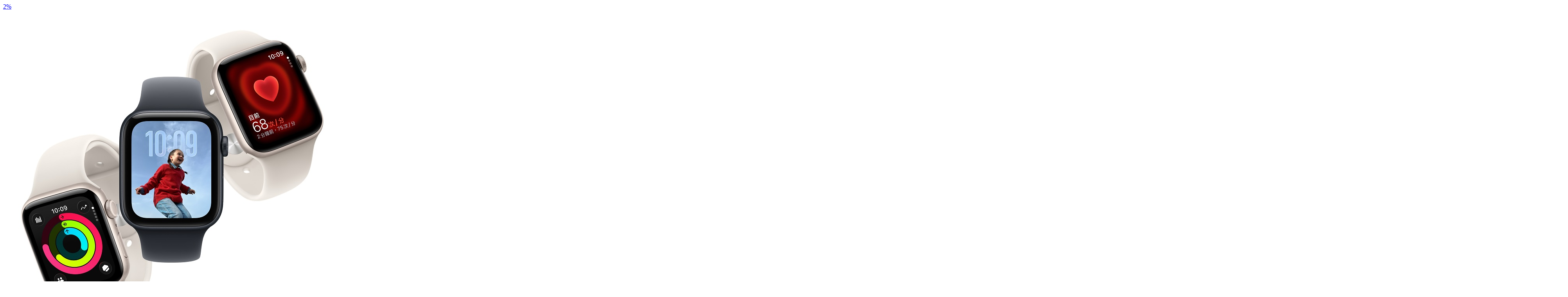

--- FILE ---
content_type: text/html;charset=UTF-8
request_url: https://eshop.hkcsl.com/on/demandware.store/Sites-hkt-hk-Site/en_HK/Search-UpdateGrid?cgid=5g-product&prefn1=brand&prefv1=XIAOMI%7CREDMI%7CAPPLE%7CVIVO%7CNOKIA&srule=best-matches&start=0&sz=6
body_size: 3354
content:
    <div class="product-item">
        
            

<div class="product"
    data-pid="AWSE3G44scol"
    data-gtmdata="{&quot;id&quot;:&quot;AWSE3G44scol&quot;,&quot;name&quot;:&quot;Apple Watch SE 3&nbsp;GPS&nbsp;44mm&nbsp;&quot;,&quot;category&quot;:&quot;Apple Watch&quot;,&quot;categoryID&quot;:&quot;Apple/Watch&quot;,&quot;price&quot;:&quot;2149.00&quot;}"
    data-gtmga4data="{&quot;item_id&quot;:&quot;AWSE3G44scol&quot;,&quot;item_name&quot;:&quot;Apple Watch SE 3&nbsp;GPS&nbsp;44mm&nbsp;&quot;,&quot;item_brand&quot;:&quot;APPLE&quot;,&quot;affiliation&quot;:&quot;hkt-hk&quot;,&quot;item_category&quot;:&quot;Apple Watch&quot;,&quot;item_category2&quot;:&quot;🍎Apple&quot;,&quot;item_category3&quot;:&quot;&quot;,&quot;item_category4&quot;:&quot;&quot;,&quot;item_category5&quot;:&quot;&quot;,&quot;discount&quot;:&quot;50&quot;,&quot;price&quot;:&quot;2149.00&quot;,&quot;currency&quot;:&quot;HKD&quot;,&quot;location_id&quot;:&quot;searchupdategrid&quot;}">
    <div class="product-tile">
    <!-- dwMarker="product" dwContentID="7a77ebd22dd1b8c668d2a7ae33" -->
    
<div class="image-container">
    <a href="/en_HK/apple/Apple_Watch/AWSE3G44scol.html">
        
    <span class="tag left-top-tag">
        2%<br>off
    </span>


        
            <img class="tile-image"
                src="/on/demandware.static/-/Sites-master-hkt-hk/default/dw93c3ece1/images/AWSE3G44scol/awse3.jpg"
                alt="Apple Watch SE 3&nbsp;GPS&nbsp;44mm&nbsp;"
                aria-label="Apple Watch SE 3&nbsp;GPS&nbsp;44mm&nbsp;, "
            />
        
        
    </a>
    
</div>

    
        <div class="tile-body">
            
            
<a href="#" class="wishlistTile text-decoration-none"
    data-pid="AWSE3G44scol"
    data-wishlistaddurl="/on/demandware.store/Sites-hkt-hk-Site/en_HK/Wishlist-AddProduct"
    data-wishlistremoveurl="/on/demandware.store/Sites-hkt-hk-Site/en_HK/Wishlist-RemoveProduct"
    aria-label="Wishlist"
    data-gtmga4data="{&quot;item_id&quot;:&quot;AWSE3G44scol&quot;,&quot;item_name&quot;:&quot;Apple Watch SE 3&nbsp;GPS&nbsp;44mm&nbsp;&quot;,&quot;item_brand&quot;:&quot;APPLE&quot;,&quot;affiliation&quot;:&quot;hkt-hk&quot;,&quot;item_category&quot;:&quot;Apple Watch&quot;,&quot;item_category2&quot;:&quot;🍎Apple&quot;,&quot;item_category3&quot;:&quot;&quot;,&quot;item_category4&quot;:&quot;&quot;,&quot;item_category5&quot;:&quot;&quot;,&quot;discount&quot;:&quot;50&quot;,&quot;price&quot;:&quot;2149.00&quot;,&quot;currency&quot;:&quot;HKD&quot;,&quot;location_id&quot;:&quot;searchupdategrid&quot;}">
    <i class="icon-heart"></i>
</a>

            
            
                <div class="row m-0">
    
        <span class="badge badge-sale mr-2">SALE</span>
    
    
    
</div>
            

            
                <div class="pdp-link">
    <span class="brand-product">APPLE</span>
</div>

            

            <div class="pdp-link">
    <a class="link name-product" href="/en_HK/apple/Apple_Watch/AWSE3G44scol.html" style="-webkit-box-orient: vertical;">Apple Watch SE 3&nbsp;GPS&nbsp;44mm&nbsp;</a>
</div>


            
            
                
    <div class="price">
        
        <span>
    

    
        <span class="suggested-text d-none">Suggested Retail Price</span>
        
        <div class="strike-through list">
            <span class="value" content="2199.00">
                <span class="sr-only">
                    Price reduced from
                </span>
                <div class="offer-price-formatted">
    HK$2,199
</div>
                <span class="sr-only">
                    to
                </span>
            </span>
        </div>
    

    
    <div class="sales price-sale">
        
        
        
            <span class="value" content="2149.00">
        
        <div class="offer-price-formatted">
    HK$2,149
</div>
        </span>
    </div>
</span>

    </div>


            
            
                <div class="tile-offer-price">
                    <div class="offer-price-name">1O1O/csl Selected Customer Price as low as</div>
                    
                        
                        <div class="offer-price-formatted">
    HK$2,099
</div>
                    
                </div>
            
            
<div class="tile-body-footer">
    <a class="tile-view-detail" href="/en_HK/apple/Apple_Watch/AWSE3G44scol.html">View details</a>
    
        <a class="btn btn-primary btn-icon-only"
            href="/en_HK/apple/Apple_Watch/AWSE3G44scol.html">
            <span class="icon icon-add-to-cart"></span>
        </a>
    
</div>

        </div>
    
    <!-- END_dwmarker -->
</div>

</div>

        
    </div>

    <div class="product-item">
        
            

<div class="product"
    data-pid="4210211scol"
    data-gtmdata="{&quot;id&quot;:&quot;4210211scol&quot;,&quot;name&quot;:&quot;Xiaomi Smart Air Purifier 4 Pro&quot;,&quot;category&quot;:&quot;Xiaomi 小米&quot;,&quot;categoryID&quot;:&quot;xiaomi&quot;,&quot;price&quot;:&quot;1238.00&quot;}"
    data-gtmga4data="{&quot;item_id&quot;:&quot;4210211scol&quot;,&quot;item_name&quot;:&quot;Xiaomi Smart Air Purifier 4 Pro&quot;,&quot;item_brand&quot;:&quot;Xiaomi&quot;,&quot;affiliation&quot;:&quot;hkt-hk&quot;,&quot;item_category&quot;:&quot;Xiaomi 小米&quot;,&quot;item_category2&quot;:&quot;&quot;,&quot;item_category3&quot;:&quot;&quot;,&quot;item_category4&quot;:&quot;&quot;,&quot;item_category5&quot;:&quot;&quot;,&quot;discount&quot;:&quot;661&quot;,&quot;price&quot;:&quot;1238.00&quot;,&quot;currency&quot;:&quot;HKD&quot;,&quot;location_id&quot;:&quot;cartaddproduct&quot;}">
    <div class="product-tile">
    <!-- dwMarker="product" dwContentID="1d12227b98fa7aaf61747d7705" -->
    
<div class="image-container">
    <a href="/en_HK/xiaomi/4210211scol.html">
        
    <span class="tag left-top-tag">
        34%<br>off
    </span>


        
            <img class="tile-image"
                src="/on/demandware.static/-/Sites-master-hkt-hk/default/dw6c122558/images/4210211scol/4pro_45.png"
                alt="Xiaomi Smart Air Purifier 4 Pro"
                aria-label="Xiaomi Smart Air Purifier 4 Pro, "
            />
        
        
    </a>
    
</div>

    
        <div class="tile-body">
            
            
<a href="#" class="wishlistTile text-decoration-none"
    data-pid="4210211scol"
    data-wishlistaddurl="/on/demandware.store/Sites-hkt-hk-Site/en_HK/Wishlist-AddProduct"
    data-wishlistremoveurl="/on/demandware.store/Sites-hkt-hk-Site/en_HK/Wishlist-RemoveProduct"
    aria-label="Wishlist"
    data-gtmga4data="{&quot;item_id&quot;:&quot;4210211scol&quot;,&quot;item_name&quot;:&quot;Xiaomi Smart Air Purifier 4 Pro&quot;,&quot;item_brand&quot;:&quot;Xiaomi&quot;,&quot;affiliation&quot;:&quot;hkt-hk&quot;,&quot;item_category&quot;:&quot;Xiaomi 小米&quot;,&quot;item_category2&quot;:&quot;&quot;,&quot;item_category3&quot;:&quot;&quot;,&quot;item_category4&quot;:&quot;&quot;,&quot;item_category5&quot;:&quot;&quot;,&quot;discount&quot;:&quot;661&quot;,&quot;price&quot;:&quot;1238.00&quot;,&quot;currency&quot;:&quot;HKD&quot;,&quot;location_id&quot;:&quot;cartaddproduct&quot;}">
    <i class="icon-heart"></i>
</a>

            
            
                <div class="row m-0">
    
        <span class="badge badge-sale mr-2">SALE</span>
    
    
    
</div>
            

            
                <div class="pdp-link">
    <span class="brand-product">Xiaomi</span>
</div>

            

            <div class="pdp-link">
    <a class="link name-product" href="/en_HK/xiaomi/4210211scol.html" style="-webkit-box-orient: vertical;">Xiaomi Smart Air Purifier 4 Pro</a>
</div>


            
            
                
    <div class="price">
        
        <span>
    

    
        <span class="suggested-text d-none">Suggested Retail Price</span>
        
        <div class="strike-through list">
            <span class="value" content="1899.00">
                <span class="sr-only">
                    Price reduced from
                </span>
                <div class="offer-price-formatted">
    HK$1,899
</div>
                <span class="sr-only">
                    to
                </span>
            </span>
        </div>
    

    
    <div class="sales price-sale">
        
        
        
            <span class="value" content="1238.00">
        
        <div class="offer-price-formatted">
    HK$1,238
</div>
        </span>
    </div>
</span>

    </div>


            
            
            
<div class="tile-body-footer">
    <a class="tile-view-detail" href="/en_HK/xiaomi/4210211scol.html">View details</a>
    
        <button class="add-to-cart btn btn-primary btn-icon-only"
            data-add-to-cart-url="/on/demandware.store/Sites-hkt-hk-Site/en_HK/Cart-AddProduct" 
            data-pid="4210211scol"
            data-recommend=""
            data-gtmdata="{&quot;id&quot;:&quot;4210211scol&quot;,&quot;name&quot;:&quot;Xiaomi Smart Air Purifier 4 Pro&quot;,&quot;category&quot;:&quot;Xiaomi 小米&quot;,&quot;categoryID&quot;:&quot;xiaomi&quot;,&quot;price&quot;:&quot;1238.00&quot;}"
            data-gtmga4data="{&quot;item_id&quot;:&quot;4210211scol&quot;,&quot;item_name&quot;:&quot;Xiaomi Smart Air Purifier 4 Pro&quot;,&quot;item_brand&quot;:&quot;Xiaomi&quot;,&quot;affiliation&quot;:&quot;hkt-hk&quot;,&quot;item_category&quot;:&quot;Xiaomi 小米&quot;,&quot;item_category2&quot;:&quot;&quot;,&quot;item_category3&quot;:&quot;&quot;,&quot;item_category4&quot;:&quot;&quot;,&quot;item_category5&quot;:&quot;&quot;,&quot;discount&quot;:&quot;661&quot;,&quot;price&quot;:&quot;1238.00&quot;,&quot;currency&quot;:&quot;HKD&quot;,&quot;location_id&quot;:&quot;cartaddproduct&quot;}"
        >
            <span class="icon icon-add-to-cart"></span>
        </button>
    
</div>

        </div>
    
    <!-- END_dwmarker -->
</div>

</div>

        
    </div>

    <div class="product-item">
        
            

<div class="product"
    data-pid="4210481scol"
    data-gtmdata="{&quot;id&quot;:&quot;4210481scol&quot;,&quot;name&quot;:&quot;Xiaomi Electric Shaver S700&quot;,&quot;category&quot;:&quot;Xiaomi 小米&quot;,&quot;categoryID&quot;:&quot;xiaomi&quot;,&quot;price&quot;:&quot;439.00&quot;}"
    data-gtmga4data="{&quot;item_id&quot;:&quot;4210481scol&quot;,&quot;item_name&quot;:&quot;Xiaomi Electric Shaver S700&quot;,&quot;item_brand&quot;:&quot;Xiaomi&quot;,&quot;affiliation&quot;:&quot;hkt-hk&quot;,&quot;item_category&quot;:&quot;Xiaomi 小米&quot;,&quot;item_category2&quot;:&quot;&quot;,&quot;item_category3&quot;:&quot;&quot;,&quot;item_category4&quot;:&quot;&quot;,&quot;item_category5&quot;:&quot;&quot;,&quot;discount&quot;:&quot;260&quot;,&quot;price&quot;:&quot;439.00&quot;,&quot;currency&quot;:&quot;HKD&quot;,&quot;location_id&quot;:&quot;searchupdategrid&quot;}">
    <div class="product-tile">
    <!-- dwMarker="product" dwContentID="d0efc2d9a91eeebbf17b5d8b58" -->
    
<div class="image-container">
    <a href="/en_HK/xiaomi/4210481scol.html">
        
    <span class="tag left-top-tag">
        37%<br>off
    </span>


        
            <img class="tile-image"
                src="/on/demandware.static/-/Sites-master-hkt-hk/default/dw0a5a4874/images/4210481scol/img_074878.jpg"
                alt="Xiaomi Electric Shaver S700"
                aria-label="Xiaomi Electric Shaver S700, "
            />
        
        
    </a>
    
</div>

    
        <div class="tile-body">
            
            
<a href="#" class="wishlistTile text-decoration-none"
    data-pid="4210481scol"
    data-wishlistaddurl="/on/demandware.store/Sites-hkt-hk-Site/en_HK/Wishlist-AddProduct"
    data-wishlistremoveurl="/on/demandware.store/Sites-hkt-hk-Site/en_HK/Wishlist-RemoveProduct"
    aria-label="Wishlist"
    data-gtmga4data="{&quot;item_id&quot;:&quot;4210481scol&quot;,&quot;item_name&quot;:&quot;Xiaomi Electric Shaver S700&quot;,&quot;item_brand&quot;:&quot;Xiaomi&quot;,&quot;affiliation&quot;:&quot;hkt-hk&quot;,&quot;item_category&quot;:&quot;Xiaomi 小米&quot;,&quot;item_category2&quot;:&quot;&quot;,&quot;item_category3&quot;:&quot;&quot;,&quot;item_category4&quot;:&quot;&quot;,&quot;item_category5&quot;:&quot;&quot;,&quot;discount&quot;:&quot;260&quot;,&quot;price&quot;:&quot;439.00&quot;,&quot;currency&quot;:&quot;HKD&quot;,&quot;location_id&quot;:&quot;searchupdategrid&quot;}">
    <i class="icon-heart"></i>
</a>

            
            
                <div class="row m-0">
    
        <span class="badge badge-sale mr-2">SALE</span>
    
    
    
</div>
            

            
                <div class="pdp-link">
    <span class="brand-product">Xiaomi</span>
</div>

            

            <div class="pdp-link">
    <a class="link name-product" href="/en_HK/xiaomi/4210481scol.html" style="-webkit-box-orient: vertical;">Xiaomi Electric Shaver S700</a>
</div>


            
            
                
    <div class="price">
        
        <span>
    

    
        <span class="suggested-text d-none">Suggested Retail Price</span>
        
        <div class="strike-through list">
            <span class="value" content="699.00">
                <span class="sr-only">
                    Price reduced from
                </span>
                <div class="offer-price-formatted">
    HK$699
</div>
                <span class="sr-only">
                    to
                </span>
            </span>
        </div>
    

    
    <div class="sales price-sale">
        
        
        
            <span class="value" content="439.00">
        
        <div class="offer-price-formatted">
    HK$439
</div>
        </span>
    </div>
</span>

    </div>


            
            
            
<div class="tile-body-footer">
    <a class="tile-view-detail" href="/en_HK/xiaomi/4210481scol.html">View details</a>
    
        <button class="add-to-cart btn btn-primary btn-icon-only"
            data-add-to-cart-url="/on/demandware.store/Sites-hkt-hk-Site/en_HK/Cart-AddProduct" 
            data-pid="4210481scol"
            data-recommend=""
            data-gtmdata="{&quot;id&quot;:&quot;4210481scol&quot;,&quot;name&quot;:&quot;Xiaomi Electric Shaver S700&quot;,&quot;category&quot;:&quot;Xiaomi 小米&quot;,&quot;categoryID&quot;:&quot;xiaomi&quot;,&quot;price&quot;:&quot;439.00&quot;}"
            data-gtmga4data="{&quot;item_id&quot;:&quot;4210481scol&quot;,&quot;item_name&quot;:&quot;Xiaomi Electric Shaver S700&quot;,&quot;item_brand&quot;:&quot;Xiaomi&quot;,&quot;affiliation&quot;:&quot;hkt-hk&quot;,&quot;item_category&quot;:&quot;Xiaomi 小米&quot;,&quot;item_category2&quot;:&quot;&quot;,&quot;item_category3&quot;:&quot;&quot;,&quot;item_category4&quot;:&quot;&quot;,&quot;item_category5&quot;:&quot;&quot;,&quot;discount&quot;:&quot;260&quot;,&quot;price&quot;:&quot;439.00&quot;,&quot;currency&quot;:&quot;HKD&quot;,&quot;location_id&quot;:&quot;searchupdategrid&quot;}"
        >
            <span class="icon icon-add-to-cart"></span>
        </button>
    
</div>

        </div>
    
    <!-- END_dwmarker -->
</div>

</div>

        
    </div>

    <div class="product-item">
        
            

<div class="product"
    data-pid="13PM5CNscol"
    data-gtmdata="{&quot;id&quot;:&quot;13PM5CNscol&quot;,&quot;name&quot;:&quot;13-inch iPad Pro (M5) Wi-Fi + Cellular with nano-texture glass&quot;,&quot;category&quot;:&quot;iPad&quot;,&quot;categoryID&quot;:&quot;iPad&quot;,&quot;price&quot;:&quot;19949.00&quot;}"
    data-gtmga4data="{&quot;item_id&quot;:&quot;13PM5CNscol&quot;,&quot;item_name&quot;:&quot;13-inch iPad Pro (M5) Wi-Fi + Cellular with nano-texture glass&quot;,&quot;item_brand&quot;:&quot;APPLE&quot;,&quot;affiliation&quot;:&quot;hkt-hk&quot;,&quot;item_category&quot;:&quot;iPad&quot;,&quot;item_category2&quot;:&quot;🍎Apple&quot;,&quot;item_category3&quot;:&quot;&quot;,&quot;item_category4&quot;:&quot;&quot;,&quot;item_category5&quot;:&quot;&quot;,&quot;discount&quot;:&quot;0&quot;,&quot;price&quot;:&quot;19949.00&quot;,&quot;currency&quot;:&quot;HKD&quot;,&quot;location_id&quot;:&quot;searchupdategrid&quot;}">
    <div class="product-tile">
    <!-- dwMarker="product" dwContentID="b840b65bd75eb564097fa0774e" -->
    
<div class="image-container">
    <a href="/en_HK/apple/iPad/13PM5CNscol.html">
        

        
            <img class="tile-image"
                src="/on/demandware.static/-/Sites-master-hkt-hk/default/dwd49f7fd4/images/13PM5CNscol/4031731_1.jpg"
                alt="13-inch iPad Pro (M5) Wi-Fi + Cellular with nano-texture glass"
                aria-label="13-inch iPad Pro (M5) Wi-Fi + Cellular with nano-texture glass, "
            />
        
        
    </a>
    
</div>

    
        <div class="tile-body">
            
            
<a href="#" class="wishlistTile text-decoration-none"
    data-pid="13PM5CNscol"
    data-wishlistaddurl="/on/demandware.store/Sites-hkt-hk-Site/en_HK/Wishlist-AddProduct"
    data-wishlistremoveurl="/on/demandware.store/Sites-hkt-hk-Site/en_HK/Wishlist-RemoveProduct"
    aria-label="Wishlist"
    data-gtmga4data="{&quot;item_id&quot;:&quot;13PM5CNscol&quot;,&quot;item_name&quot;:&quot;13-inch iPad Pro (M5) Wi-Fi + Cellular with nano-texture glass&quot;,&quot;item_brand&quot;:&quot;APPLE&quot;,&quot;affiliation&quot;:&quot;hkt-hk&quot;,&quot;item_category&quot;:&quot;iPad&quot;,&quot;item_category2&quot;:&quot;🍎Apple&quot;,&quot;item_category3&quot;:&quot;&quot;,&quot;item_category4&quot;:&quot;&quot;,&quot;item_category5&quot;:&quot;&quot;,&quot;discount&quot;:&quot;0&quot;,&quot;price&quot;:&quot;19949.00&quot;,&quot;currency&quot;:&quot;HKD&quot;,&quot;location_id&quot;:&quot;searchupdategrid&quot;}">
    <i class="icon-heart"></i>
</a>

            
            
                <div class="row m-0">
    
    
    
        <span class="badge badge-soldout mr-2">Sold Out</span>
    
</div>
            

            
                <div class="pdp-link">
    <span class="brand-product">APPLE</span>
</div>

            

            <div class="pdp-link">
    <a class="link name-product" href="/en_HK/apple/iPad/13PM5CNscol.html" style="-webkit-box-orient: vertical;">13-inch iPad Pro (M5) Wi-Fi + Cellular with nano-texture glass</a>
</div>


            
            
                
    <div class="price">
        <span class="range">
    

    <div class="strike-through list">
        
        
        <span>
    

    

    
    <div class="sales ">
        
        
            <span class="value" content="19949.00">
        
        
        <div class="offer-price-formatted">
    HK$19,949
</div>
        </span>
    </div>
</span>

    </div>

    <span class="low-text">As low as</span>

    <div class="price-sale-range">
        
        
        <span>
    

    

    
    <div class="sales ">
        
            <span class="value" content="16899.00">
        
        
        
        <div class="offer-price-formatted">
    HK$16,899
</div>
        </span>
    </div>
</span>

    </div>
</span>
    </div>


            
            
                <div class="tile-offer-price">
                    <div class="offer-price-name">1O1O/csl Selected Customer Price as low as</div>
                    
                        
                        <span>
    

    
    
    <span class="sales">
        
            <span class="value js-showing-price" content="16799.00">
        
        
        
        <div class="offer-price-formatted">
    HK$16,799
</div>
        </span>
    </span>
</span>
                    
                </div>
            
            
<div class="tile-body-footer">
    <a class="tile-view-detail" href="/en_HK/apple/iPad/13PM5CNscol.html">View details</a>
    
        <a class="btn btn-primary btn-icon-only"
            href="/en_HK/apple/iPad/13PM5CNscol.html">
            <span class="icon icon-add-to-cart"></span>
        </a>
    
</div>

        </div>
    
    <!-- END_dwmarker -->
</div>

</div>

        
    </div>

    <div class="product-item">
        
            

<div class="product"
    data-pid="AWU249COBscol"
    data-gtmdata="{&quot;id&quot;:&quot;AWU249COBscol&quot;,&quot;name&quot;:&quot;Apple Watch Ultra 2 GPS + Cellular, 49mm Titanium Case with Ocean Band&quot;,&quot;category&quot;:&quot;Apple Watch&quot;,&quot;categoryID&quot;:&quot;Apple/Watch&quot;,&quot;price&quot;:&quot;3999.00&quot;}"
    data-gtmga4data="{&quot;item_id&quot;:&quot;AWU249COBscol&quot;,&quot;item_name&quot;:&quot;Apple Watch Ultra 2 GPS + Cellular, 49mm Titanium Case with Ocean Band&quot;,&quot;item_brand&quot;:&quot;APPLE&quot;,&quot;affiliation&quot;:&quot;hkt-hk&quot;,&quot;item_category&quot;:&quot;Apple Watch&quot;,&quot;item_category2&quot;:&quot;🍎Apple&quot;,&quot;item_category3&quot;:&quot;&quot;,&quot;item_category4&quot;:&quot;&quot;,&quot;item_category5&quot;:&quot;&quot;,&quot;discount&quot;:&quot;2400&quot;,&quot;price&quot;:&quot;3999.00&quot;,&quot;currency&quot;:&quot;HKD&quot;,&quot;location_id&quot;:&quot;searchupdategrid&quot;}">
    <div class="product-tile">
    <!-- dwMarker="product" dwContentID="1e4d4dd64437d3751d1358c60d" -->
    
<div class="image-container">
    <a href="/en_HK/apple/Apple_Watch/AWU249COBscol.html">
        
    <span class="tag left-top-tag">
        37%<br>off
    </span>


        
            <img class="tile-image"
                src="/on/demandware.static/-/Sites-master-hkt-hk/default/dw85d37cf4/images/4024021scol/4024021_1.jpg"
                alt="Apple Watch Ultra 2 GPS + Cellular, 49mm Titanium Case with Ocean Band"
                aria-label="Apple Watch Ultra 2 GPS + Cellular, 49mm Titanium Case with Ocean Band, "
            />
        
        
    </a>
    
</div>

    
        <div class="tile-body">
            
            
<a href="#" class="wishlistTile text-decoration-none"
    data-pid="AWU249COBscol"
    data-wishlistaddurl="/on/demandware.store/Sites-hkt-hk-Site/en_HK/Wishlist-AddProduct"
    data-wishlistremoveurl="/on/demandware.store/Sites-hkt-hk-Site/en_HK/Wishlist-RemoveProduct"
    aria-label="Wishlist"
    data-gtmga4data="{&quot;item_id&quot;:&quot;AWU249COBscol&quot;,&quot;item_name&quot;:&quot;Apple Watch Ultra 2 GPS + Cellular, 49mm Titanium Case with Ocean Band&quot;,&quot;item_brand&quot;:&quot;APPLE&quot;,&quot;affiliation&quot;:&quot;hkt-hk&quot;,&quot;item_category&quot;:&quot;Apple Watch&quot;,&quot;item_category2&quot;:&quot;🍎Apple&quot;,&quot;item_category3&quot;:&quot;&quot;,&quot;item_category4&quot;:&quot;&quot;,&quot;item_category5&quot;:&quot;&quot;,&quot;discount&quot;:&quot;2400&quot;,&quot;price&quot;:&quot;3999.00&quot;,&quot;currency&quot;:&quot;HKD&quot;,&quot;location_id&quot;:&quot;searchupdategrid&quot;}">
    <i class="icon-heart"></i>
</a>

            
            
                <div class="row m-0">
    
    
    
        <span class="badge badge-soldout mr-2">Sold Out</span>
    
</div>
            

            
                <div class="pdp-link">
    <span class="brand-product">APPLE</span>
</div>

            

            <div class="pdp-link">
    <a class="link name-product" href="/en_HK/apple/Apple_Watch/AWU249COBscol.html" style="-webkit-box-orient: vertical;">Apple Watch Ultra 2 GPS + Cellular, 49mm Titanium Case with Ocean Band</a>
</div>


            
            
                
    <div class="price">
        
        <span>
    

    
        <span class="suggested-text d-none">Suggested Retail Price</span>
        
        <div class="strike-through list">
            <span class="value" content="6399.00">
                <span class="sr-only">
                    Price reduced from
                </span>
                <div class="offer-price-formatted">
    HK$6,399
</div>
                <span class="sr-only">
                    to
                </span>
            </span>
        </div>
    

    
    <div class="sales price-sale">
        
        
        
            <span class="value" content="3999.00">
        
        <div class="offer-price-formatted">
    HK$3,999
</div>
        </span>
    </div>
</span>

    </div>


            
            
            
<div class="tile-body-footer">
    <a class="tile-view-detail" href="/en_HK/apple/Apple_Watch/AWU249COBscol.html">View details</a>
    
        <a class="btn btn-primary btn-icon-only"
            href="/en_HK/apple/Apple_Watch/AWU249COBscol.html">
            <span class="icon icon-add-to-cart"></span>
        </a>
    
</div>

        </div>
    
    <!-- END_dwmarker -->
</div>

</div>

        
    </div>

    <div class="product-item">
        
            

<div class="product"
    data-pid="4018991scol"
    data-gtmdata="{&quot;id&quot;:&quot;4018991scol&quot;,&quot;name&quot;:&quot;Apple Magic Keyboard Folio for iPad (A16) - US English&quot;,&quot;category&quot;:&quot;🍎Apple&quot;,&quot;categoryID&quot;:&quot;apple&quot;,&quot;price&quot;:&quot;1949.00&quot;}"
    data-gtmga4data="{&quot;item_id&quot;:&quot;4018991scol&quot;,&quot;item_name&quot;:&quot;Apple Magic Keyboard Folio for iPad (A16) - US English&quot;,&quot;item_brand&quot;:&quot;APPLE&quot;,&quot;affiliation&quot;:&quot;hkt-hk&quot;,&quot;item_category&quot;:&quot;🍎Apple&quot;,&quot;item_category2&quot;:&quot;&quot;,&quot;item_category3&quot;:&quot;&quot;,&quot;item_category4&quot;:&quot;&quot;,&quot;item_category5&quot;:&quot;&quot;,&quot;discount&quot;:&quot;0&quot;,&quot;price&quot;:&quot;1949.00&quot;,&quot;currency&quot;:&quot;HKD&quot;,&quot;location_id&quot;:&quot;searchupdategrid&quot;}">
    <div class="product-tile">
    <!-- dwMarker="product" dwContentID="ae7cee478da6c69137f26f1be9" -->
    
<div class="image-container">
    <a href="/en_HK/apple/4018991scol.html">
        

        
            <img class="tile-image"
                src="/on/demandware.static/-/Sites-master-hkt-hk/default/dw2031e404/images/4018991scol/4018991scol.jpg"
                alt="Apple Magic Keyboard Folio for iPad (A16) - US English"
                aria-label="Apple Magic Keyboard Folio for iPad (A16) - US English, "
            />
        
        
    </a>
    
</div>

    
        <div class="tile-body">
            
            
<a href="#" class="wishlistTile text-decoration-none"
    data-pid="4018991scol"
    data-wishlistaddurl="/on/demandware.store/Sites-hkt-hk-Site/en_HK/Wishlist-AddProduct"
    data-wishlistremoveurl="/on/demandware.store/Sites-hkt-hk-Site/en_HK/Wishlist-RemoveProduct"
    aria-label="Wishlist"
    data-gtmga4data="{&quot;item_id&quot;:&quot;4018991scol&quot;,&quot;item_name&quot;:&quot;Apple Magic Keyboard Folio for iPad (A16) - US English&quot;,&quot;item_brand&quot;:&quot;APPLE&quot;,&quot;affiliation&quot;:&quot;hkt-hk&quot;,&quot;item_category&quot;:&quot;🍎Apple&quot;,&quot;item_category2&quot;:&quot;&quot;,&quot;item_category3&quot;:&quot;&quot;,&quot;item_category4&quot;:&quot;&quot;,&quot;item_category5&quot;:&quot;&quot;,&quot;discount&quot;:&quot;0&quot;,&quot;price&quot;:&quot;1949.00&quot;,&quot;currency&quot;:&quot;HKD&quot;,&quot;location_id&quot;:&quot;searchupdategrid&quot;}">
    <i class="icon-heart"></i>
</a>

            
            

            
                <div class="pdp-link">
    <span class="brand-product">APPLE</span>
</div>

            

            <div class="pdp-link">
    <a class="link name-product" href="/en_HK/apple/4018991scol.html" style="-webkit-box-orient: vertical;">Apple Magic Keyboard Folio for iPad (A16) - US English</a>
</div>


            
            
                
    <div class="price">
        
        <span>
    

    

    
    <div class="sales ">
        
        
        
            <span class="value" content="1949.00">
        
        <div class="offer-price-formatted">
    HK$1,949
</div>
        </span>
    </div>
</span>

    </div>


            
            
            
<div class="tile-body-footer">
    <a class="tile-view-detail" href="/en_HK/apple/4018991scol.html">View details</a>
    
        <button class="add-to-cart btn btn-primary btn-icon-only"
            data-add-to-cart-url="/on/demandware.store/Sites-hkt-hk-Site/en_HK/Cart-AddProduct" 
            data-pid="4018991scol"
            data-recommend=""
            data-gtmdata="{&quot;id&quot;:&quot;4018991scol&quot;,&quot;name&quot;:&quot;Apple Magic Keyboard Folio for iPad (A16) - US English&quot;,&quot;category&quot;:&quot;🍎Apple&quot;,&quot;categoryID&quot;:&quot;apple&quot;,&quot;price&quot;:&quot;1949.00&quot;}"
            data-gtmga4data="{&quot;item_id&quot;:&quot;4018991scol&quot;,&quot;item_name&quot;:&quot;Apple Magic Keyboard Folio for iPad (A16) - US English&quot;,&quot;item_brand&quot;:&quot;APPLE&quot;,&quot;affiliation&quot;:&quot;hkt-hk&quot;,&quot;item_category&quot;:&quot;🍎Apple&quot;,&quot;item_category2&quot;:&quot;&quot;,&quot;item_category3&quot;:&quot;&quot;,&quot;item_category4&quot;:&quot;&quot;,&quot;item_category5&quot;:&quot;&quot;,&quot;discount&quot;:&quot;0&quot;,&quot;price&quot;:&quot;1949.00&quot;,&quot;currency&quot;:&quot;HKD&quot;,&quot;location_id&quot;:&quot;searchupdategrid&quot;}"
        >
            <span class="icon icon-add-to-cart"></span>
        </button>
    
</div>

        </div>
    
    <!-- END_dwmarker -->
</div>

</div>

        
    </div>




    <div class="col-12 show-more d-md-none">
        <div class="text-center">
            <button class="btn btn-outline-primary col-12 col-sm-4 more"
                    data-url="https://eshop.hkcsl.com/on/demandware.store/Sites-hkt-hk-Site/en_HK/Search-UpdateGrid?prefn1=brand&amp;prefv1=XIAOMI%7cREDMI%7cAPPLE%7cVIVO%7cNOKIA&amp;srule=best-matches&amp;start=20&amp;sz=20"
                    data-page-size="6.0"
                    data-page-number="1"
            >
                Show More
            </button>
        </div>
    </div>


<div class="col-12 grid-footer d-none d-md-block pl-2"
     data-sort-options="{&quot;options&quot;:[{&quot;displayName&quot;:&quot;Best Matches&quot;,&quot;id&quot;:&quot;best-matches&quot;,&quot;url&quot;:&quot;https://eshop.hkcsl.com/on/demandware.store/Sites-hkt-hk-Site/en_HK/Search-UpdateGrid?prefn1=brand&amp;prefv1=XIAOMI%7CREDMI%7CAPPLE%7CVIVO%7CNOKIA&amp;srule=best-matches&amp;start=0&amp;sz=6&quot;},{&quot;displayName&quot;:&quot;Price Low To High&quot;,&quot;id&quot;:&quot;price-low-to-high&quot;,&quot;url&quot;:&quot;https://eshop.hkcsl.com/on/demandware.store/Sites-hkt-hk-Site/en_HK/Search-UpdateGrid?prefn1=brand&amp;prefv1=XIAOMI%7CREDMI%7CAPPLE%7CVIVO%7CNOKIA&amp;srule=price-low-to-high&amp;start=0&amp;sz=6&quot;},{&quot;displayName&quot;:&quot;Price High To Low&quot;,&quot;id&quot;:&quot;price-high-to-low&quot;,&quot;url&quot;:&quot;https://eshop.hkcsl.com/on/demandware.store/Sites-hkt-hk-Site/en_HK/Search-UpdateGrid?prefn1=brand&amp;prefv1=XIAOMI%7CREDMI%7CAPPLE%7CVIVO%7CNOKIA&amp;srule=price-high-to-low&amp;start=0&amp;sz=6&quot;},{&quot;displayName&quot;:&quot;Product Name Ascending&quot;,&quot;id&quot;:&quot;product-name-ascending&quot;,&quot;url&quot;:&quot;https://eshop.hkcsl.com/on/demandware.store/Sites-hkt-hk-Site/en_HK/Search-UpdateGrid?prefn1=brand&amp;prefv1=XIAOMI%7CREDMI%7CAPPLE%7CVIVO%7CNOKIA&amp;srule=product-name-ascending&amp;start=0&amp;sz=6&quot;},{&quot;displayName&quot;:&quot;Product Name Descending&quot;,&quot;id&quot;:&quot;product-name-descending&quot;,&quot;url&quot;:&quot;https://eshop.hkcsl.com/on/demandware.store/Sites-hkt-hk-Site/en_HK/Search-UpdateGrid?prefn1=brand&amp;prefv1=XIAOMI%7CREDMI%7CAPPLE%7CVIVO%7CNOKIA&amp;srule=product-name-descending&amp;start=0&amp;sz=6&quot;},{&quot;displayName&quot;:&quot;Brand&quot;,&quot;id&quot;:&quot;brand&quot;,&quot;url&quot;:&quot;https://eshop.hkcsl.com/on/demandware.store/Sites-hkt-hk-Site/en_HK/Search-UpdateGrid?prefn1=brand&amp;prefv1=XIAOMI%7CREDMI%7CAPPLE%7CVIVO%7CNOKIA&amp;srule=brand&amp;start=0&amp;sz=6&quot;},{&quot;displayName&quot;:&quot;Most Popular&quot;,&quot;id&quot;:&quot;most-popular&quot;,&quot;url&quot;:&quot;https://eshop.hkcsl.com/on/demandware.store/Sites-hkt-hk-Site/en_HK/Search-UpdateGrid?prefn1=brand&amp;prefv1=XIAOMI%7CREDMI%7CAPPLE%7CVIVO%7CNOKIA&amp;srule=most-popular&amp;start=0&amp;sz=6&quot;},{&quot;displayName&quot;:&quot;Top Sellers&quot;,&quot;id&quot;:&quot;top-sellers&quot;,&quot;url&quot;:&quot;https://eshop.hkcsl.com/on/demandware.store/Sites-hkt-hk-Site/en_HK/Search-UpdateGrid?prefn1=brand&amp;prefv1=XIAOMI%7CREDMI%7CAPPLE%7CVIVO%7CNOKIA&amp;srule=top-sellers&amp;start=0&amp;sz=6&quot;}],&quot;ruleId&quot;:&quot;best-matches&quot;}"
     data-page-size="6.0"
     data-page-number="0"
>

    








    <div class="d-flex justify-content-end align-items-center">
        <span class="result-count mr-4">
            
                
                
                
                    <div>
                        <span class="search-result-count">
                            
                                Items <span class="count" data-first="first">1</span>-<span class="count" data-last="last">6</span> of <span class="count" data-count="count">120</span>
                            
                        </span>
                    </div>
                    
                
            
        </span>
        
        <ul class="page" data-action="https://eshop.hkcsl.com/on/demandware.store/Sites-hkt-hk-Site/en_HK/Search-UpdateGrid?prefn1=brand&amp;prefv1=XIAOMI%7cREDMI%7cAPPLE%7cVIVO%7cNOKIA&amp;srule=best-matches" data-page-size="6" data-total="120">
            <li class="page__btn active" data-value="0"><span class="icon-arrow-left"></span></li>
            
                <li class="page__numbers active" data-value="1">1</li>
                
            
            
                
                    
                        <li class="page__numbers" data-value="2">2</li>
                    
                        <li class="page__numbers" data-value="3">3</li>
                    
                        <li class="page__numbers" data-value="4">4</li>
                    
                
            
            
                
                    <li class="page__dots">...</li>
                
                <li class="page__numbers" data-value="20">20</li>
            
            <li class="page__btn" data-value="2"><span class="icon-arrow-right"></span></li>
        </ul>
    </div>


    <input type="hidden" class="permalink" value="https://eshop.hkcsl.com/en_HK/search?prefn1=brand&amp;prefv1=XIAOMI%7CREDMI%7CAPPLE%7CVIVO%7CNOKIA&amp;srule=best-matches&amp;start=0&amp;sz=6" />
    
</div>
